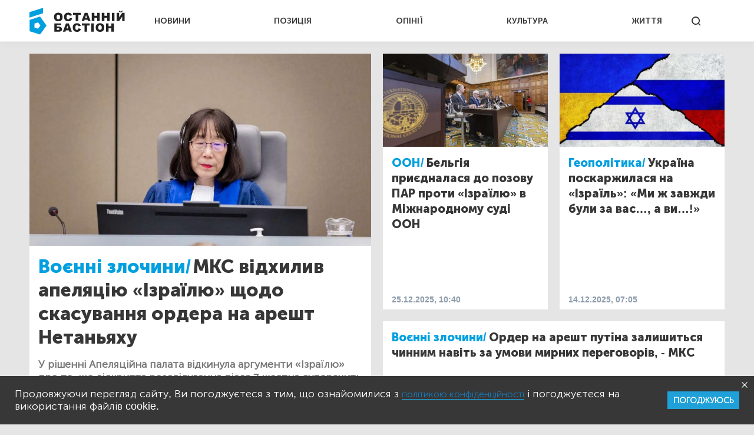

--- FILE ---
content_type: text/html; charset=UTF-8
request_url: https://bastion.tv/mizhnarodnij-sud-u-gaazi_t1366
body_size: 10519
content:
<!doctype html>
<html class="no-js" lang="uk">
<head>
            <meta charset="utf-8"/>
        <meta http-equiv="x-ua-compatible" content="ie=edge">
        <meta name="viewport" content="width=device-width, initial-scale=1.0">
    
        <link rel="canonical" href="https://bastion.tv/mizhnarodnij-sud-u-gaazi_t1366"/>

        
    <title>Останні новини по темі:  Міжнародний суд у Гаазі Останній Бастіон</title>

    <meta name="title"
          content="Останні новини по темі:  Міжнародний суд у Гаазі Останній Бастіон"/>
    <meta name="description"
          content="Свіжі новини по темі: Міжнародний суд у Гаазі на порталі Останній Бастіон - Остання інформація по подіях"/>

    <meta property="og:title"
          content="Останні новини по темі:  Міжнародний суд у Гаазі"/>
    <meta property="og:description"
          content="Свіжі новини по темі: Міжнародний суд у Гаазі на порталі Останній Бастіон - Остання інформація по подіях"/>


<meta property="og:image"
      content="https://bastion.tv/assets/frontend/img/header/header-logo.svg"/>
<meta property="og:type" content="website"/>
<meta property="og:url"
      content="https://bastion.tv/mizhnarodnij-sud-u-gaazi_t1366"/>


    <script type="9d011645caaea6648de53a91-text/javascript">
        window.dataLayer = window.dataLayer || [];

        function gtag() {
            dataLayer.push(arguments);
        }

        gtag('js', new Date());

        gtag('config', 'UA-62657197-1');
    </script>
    <!-- Matomo -->
    <script type="9d011645caaea6648de53a91-text/javascript">
        var _paq = window._paq || [];
        /* tracker methods like "setCustomDimension" should be called before "trackPageView" */
                _paq.push(['trackPageView']);
        _paq.push(['enableLinkTracking']);
        (function () {
            var u = "https://piwik.luxnet.ua/";
            _paq.push(['setTrackerUrl', u + 'matomo.php']);
            _paq.push(['setSiteId', '52']);
            var d = document, g = d.createElement('script'), s = d.getElementsByTagName('script')[0];
            g.type = 'text/javascript';
            g.async = true;
            g.defer = true;
            g.src = u + 'matomo.js';
            s.parentNode.insertBefore(g, s);
        })();
    </script>
    <!-- End Matomo Code -->

    <!-- FAVICONS BLOCK -->
    <link rel="apple-touch-icon" sizes="180x180" href="/assets/frontend/img/favicon/apple-touch-icon.png">
    <link rel="icon" type="image/png" sizes="32x32" href="/assets/frontend/img/favicon/favicon-32x32.png">
    <link rel="icon" type="image/png" sizes="16x16" href="/assets/frontend/img/favicon/favicon-16x16.png">
    <link rel="manifest" href="/assets/frontend/img/favicon/site.webmanifest">
    <meta name="msapplication-TileColor" content="#da532c">
    <meta name="theme-color" content="#ffffff">

            <link rel="stylesheet" href="/assets/frontend/css/styles.min.css?v=86">
    
    <script type="9d011645caaea6648de53a91-text/javascript">
        var lazyLoadScripts = function (func, time) {
            window.addEventListener('load', function () {
                setTimeout(func, time);
            });
        }
    </script>
    <!-- Global site tag (gtag.js) - Google Analytics -->
    <script async src="https://www.googletagmanager.com/gtag/js?id=UA-62657197-1" type="9d011645caaea6648de53a91-text/javascript"></script>
    <script type="9d011645caaea6648de53a91-text/javascript">
        lazyLoadScripts(function () {
            var parentEl = document.getElementsByTagName('head');
            var sansSerif = document.createElement('link');
            sansSerif.href = "https://fonts.googleapis.com/css?family=Noto+Sans:400,700"
            sansSerif.rel = "stylesheet"
            parentEl[0].appendChild(sansSerif);
        }, 2500);

        const addAdsByGoogle = () => {
            var parentEl = document.getElementsByTagName('head');
            var googleScript = document.createElement('script');
            googleScript.setAttribute('src', 'https://pagead2.googlesyndication.com/pagead/js/adsbygoogle.js');
            googleScript.setAttribute('data-ad-client', 'ca-pub-8498043443734693');
            parentEl[0].appendChild(googleScript);
        };
        const listener = () => {
            if(window.scrollY > 200) {
                addAdsByGoogle();
                window.removeEventListener('scroll', listener);
            }
        }
        window.addEventListener('scroll', listener);
    </script>

    <!-- Instant article -->
    <meta property="fb:pages" content="576215169158520" />

    <script src="/assets/frontend/js/topScript.js?v=86" async="" type="9d011645caaea6648de53a91-text/javascript"></script>
</head>
<body class="index default">

    <header>
        <div class="grid-container">
        <div class="grid-x grid-padding-x">
            <div class="large-12 cell elements-wrapper">
                <div class="hamburger-wrapper hide-for-large">
                    <button class="hamburger"></button>
                </div>
                <a href="/" class="header-logo"><img src="/assets/frontend/img/header/header-logo.svg" alt=""></a>
                <nav class="header-menu show-for-large">
    <ul class="">
                                <li class="menu-item light-blue "><a href="/novini_t299">НОВИНИ</a></li>
                                <li class="menu-item red "><a href="/poziciya_t1319">ПОЗИЦІЯ</a></li>
                                <li class="menu-item dark-blue "><a href="/opiniyi_t301">ОПІНІЇ</a></li>
                                <li class="menu-item dark-orange "><a href="/kultura_t41">КУЛЬТУРА</a></li>
                                <li class="menu-item green "><a href="/jittya_t346">ЖИТТЯ</a></li>
            </ul>
</nav>


                <div class="search show-for-large">
                    <button></button>
                </div>
            </div>
        </div>
    </div>
</header>

<!--MOBILE MENU-->

<section id="mobileMenu">
    <div class="grid-container">
        <div class="grid-x grid-padding-x">
            <div class="small-12">
                <div class="menu-header">
                    <button class="close"></button>
                    <a href="/" class="header-logo">
                        <img src="/assets/frontend/img/header/header-logo.svg" style="width: 100px; height: 60px" alt="">
                    </a>
                </div>

                <div class="scroll-wrapper">
                    <div class="inner">
                        <div class="mobile-search" id="mobileSearch">
                            <form action="/search" class="header-search-form-mobile">
                                <input type="text" placeholder="Почніть вводити...">
                            </form>
                            <div class="search">
                                <button class=""></button>
                            </div>
                        </div>

                        <div class="search-results-mobile"></div>

                        <ul class="mobile-menu-accordion accordion-menu" data-accordion-menu>
                                                            <li class="mobile-menu-item light-blue">
                                    <a href="/novini_t299"
                                       class="parent-link">НОВИНИ</a>
                                </li>
                                                            <li class="mobile-menu-item red">
                                    <a href="/poziciya_t1319"
                                       class="parent-link">ПОЗИЦІЯ</a>
                                </li>
                                                            <li class="mobile-menu-item dark-blue">
                                    <a href="/opiniyi_t301"
                                       class="parent-link">ОПІНІЇ</a>
                                </li>
                                                            <li class="mobile-menu-item dark-orange">
                                    <a href="/kultura_t41"
                                       class="parent-link">КУЛЬТУРА</a>
                                </li>
                                                            <li class="mobile-menu-item green">
                                    <a href="/jittya_t346"
                                       class="parent-link">ЖИТТЯ</a>
                                </li>
                                                    </ul>
                        <div class="menu-footer">
                            <div class="menu-social">
                                <span class="text-center">Підписуйтесь на наc:</span>
                                <ul class="footer-social">
                                                        <li class="facebook fb"><a href="https://www.facebook.com/www.bastion.tv" target="_blank"></a></li>
                                                        <li class="telegram "><a href="https://t.me/bastion_tv" target="_blank"></a></li>
                                    <li class="youtube "><a href="https://www.youtube.com/channel/UCpWqjxsNL58DuAySPlPxL1w" target="_blank"></a></li>
                                    <li class="twitter "><a href="https://twitter.com/bastion_ua" target="_blank"></a></li>
    </ul>

                            </div>
                            <div class="text-center copyright">(с) 2026 <span>Останній Бастіон</span>
                            </div>
                        </div>
                    </div>
                </div>
            </div>
        </div>
    </div>
</section>
<script type="9d011645caaea6648de53a91-text/javascript">
    const logoImg = document.querySelector('.header-logo img');
    logoImg.width = (innerWidth > 1024) ? 162 : 100;
    logoImg.height = (innerWidth > 1024) ? 72 : 28;
</script>

<div class="outer-wrapper">
                
    

    <main>
        <section class="top-news ">
            <div class="grid-container">
                <div class="grid-x grid-padding-x" id="news-list">
                                                <div class="large-6 cell">
        <div class="grid-container grid-padding-x">
            <div class="grid-x ">
                                                <div class="large-12 cell mb20">
                    <div class="news-card big-type ">
                        <a href="/viina_t204"
                           class="rubric light-blue" style="display:none">
                            ВІЙНА</a>
                        <div class="image-block"
                             style="background-image: url(/uploads/media_file/2025/12/694d899e858f7035798728.png?w=1003&amp;h=564&amp;il&amp;q=60&amp;output=jpg&amp;fit=cover&amp;a=top)">
                                                    </div>
                        <div class="text-block light-blue">
                            <div class="title">
                                                                    <a href="/voyenni-zlochini_t1433"
                                       class="pre-title">Воєнні злочини/</a>
                                                                <a href="/mks-vidhiliv-apelyaciyu-izrayilyu-shodo-skasuvannya-ordera-na-aresht-netanyahu_n76994">
                                    МКС відхилив апеляцію «Ізраїлю» щодо скасування ордера на арешт Нетаньяху</a>
                            </div>
                            <div class="description">
                                У рішенні Апеляційна палата відкинула аргументи «Ізраїлю» про те, що відкриття розслідування після 7 жовтня суперечить Римському статуту.
                            </div>
                            <div class="publication-time">
                                25.12.2025, 20:47
                            </div>
                        </div>
                    </div>
                </div>
            </div>
        </div>
    </div>

<div class="large-6 cell">
    <div class="grid-container grid-padding-x">
        <div class="grid-x grid-padding-x">
                                                            <div class="medium-6 large-6 cell mb20">
                    <div class="news-card no-description-type authors-type ">
                        <a href="/viina_t204"
                           class="rubric light-blue" style="display:none">
                            ВІЙНА</a>
                        <div class="image-block"
                             style="background-image: url(/uploads/media_file/2025/12/694cfa5770843405799665.png?w=747&amp;h=420&amp;il&amp;q=60&amp;output=jpg&amp;fit=cover&amp;a=top)">
                                                    </div>
                        <div class="text-block light-blue">
                            <div class="title">
                                                                    <a href="/oon_t467"
                                       class="pre-title">ООН/</a>
                                                                <a href="/belgiya-priyednalasya-do-pozovu-par-proti-izrayilyu-v-mizhnarodnomu-sudi-oon_n76977">
                                    Бельгія приєдналася до позову ПАР проти «Ізраїлю» в Міжнародному суді ООН</a>
                            </div>
                            <div class="publication-time">
                                25.12.2025, 10:40
                            </div>
                        </div>
                    </div>
                </div>
            
                                                            <div class="medium-6 large-6 cell mb20">
                    <div class="news-card no-description-type ">
                        <a href="/politika_t337"
                           class="rubric light-blue" style="display:none">
                            ПОЛІТИКА</a>
                        <div class="image-block"
                             style="background-image: url(/uploads/media_file/2025/12/693dff0bcfe2d718497650.png?w=747&amp;h=420&amp;il&amp;q=60&amp;output=jpg&amp;fit=cover&amp;a=top)">
                                                    </div>
                        <div class="text-block light-blue">
                            <div class="title">
                                                                    <a href="/geopolitika_t153"
                                       class="pre-title">Геополітика/</a>
                                                                <a href="/ukrayina-poskarzhilasya-na-izrayil-mi-zh-zavzhdi-buli-za-vas...-a-vi..._n76695">
                                    Україна поскаржилася на «Ізраїль»: «Ми ж завжди були за вас…, а ви…!»</a>
                            </div>
                            <div class="publication-time">
                                14.12.2025, 07:05
                            </div>
                        </div>
                    </div>
                </div>
            
                                            <div class="large-12 cell mb20">
                    <div class="news-card no-image-type">
                        <div class="text-block light-blue">
                            <a href="/politika_t337"
                               class="rubric light-blue" style="display:none">
                                ПОЛІТИКА</a>
                            <div class="title">
                                                                    <a href="/voyenni-zlochini_t1433"
                                       class="pre-title">Воєнні злочини/</a>
                                                                <a href="/order-na-aresht-putina-zalishitsya-chinnim-navit-za-umovi-mirnih-peregovoriv-mks_n76514">
                                    Ордер на арешт путіна залишиться чинним навіть за умови мирних переговорів, - МКС</a>
                            </div>
                            <div class="publication-time">
                                06.12.2025, 08:05
                            </div>
                        </div>
                    </div>
                </div>
                    </div>
    </div>
</div>

<div class="small-12 cell show-for-small-only">
    <div class="subscribe-mobile">
        <div class="title">Підписуйтесь на
            <br>нас у соц-мережах:
        </div>
        <ul class="subscribe-social">
                                                        <li class="facebook fb"><a href="https://www.facebook.com/www.bastion.tv" target="_blank"></a></li>
                                                        <li class="telegram "><a href="https://t.me/bastion_tv" target="_blank"></a></li>
                                    <li class="youtube "><a href="https://www.youtube.com/channel/UCpWqjxsNL58DuAySPlPxL1w" target="_blank"></a></li>
                                    <li class="twitter "><a href="https://twitter.com/bastion_ua" target="_blank"></a></li>
    </ul>

    </div>
</div>
                                                                    
                                <div class="medium-6 large-4 cell mb20 ">
        <div class="news-card big-title-type ">
            <a href="/viina_t204"
               class="rubric light-blue" style="display:none">
                ВІЙНА</a>
                 
<div class="lazyload image-block"
     data-sizes="auto"
     data-bgset="/uploads/media_file/2025/10/68f962d6be97b593877532.png?w=958&amp;h=539&amp;il&amp;q=60&amp;output=jpg&amp;fit=cover&amp;a=top&amp;v=86"
     style="">
            <button></button>
    </div>            <div class="text-block light-blue">
                <div class="title">
                                            <a href="/voyenni-zlochini_t1433"
                           class="pre-title">Воєнні злочини/</a>
                                        <a href="/zaraz-najkrashij-chas-dlya-togo-shob-porushiti-spravu-proti-kim-chen-ina-v-mks_n75314">
                        Зараз — найкращий час для того, щоб порушити справу проти Кім Чен Ина в МКС</a>
                </div>

                <div class="description">
                    Колишній президент МКС закликав порушити справу проти Кім Чен Ина за співучасть у війні росії проти України.
                </div>
                <div class="publication-time">23.10.2025, 08:01</div>
            </div>
        </div>
    </div>
            <div class="medium-6 large-4 cell mb20 ">
        <div class="news-card big-title-type ">
            <a href="/viina_t204"
               class="rubric light-blue" style="display:none">
                ВІЙНА</a>
                 
<div class="lazyload image-block"
     data-sizes="auto"
     data-bgset="/uploads/media_file/2025/10/68f34fad1fcf4815276231.png?w=958&amp;h=539&amp;il&amp;q=60&amp;output=jpg&amp;fit=cover&amp;a=top&amp;v=86"
     style="">
            <button></button>
    </div>            <div class="text-block light-blue">
                <div class="title">
                                            <a href="/analitika_t2010"
                           class="pre-title">Аналітика/</a>
                                        <a href="/vizit-putina-do-ugorshini-viklikaye-zanepokoyennya-sered-soyuznikiv-ukrayini-reuters_n75173">
                        Візит путіна до Угорщини викликає занепокоєння серед союзників України — Reuters</a>
                </div>

                <div class="description">
                    Будапешт приймає воєнного злочинця: як Орбан грає на користь москви.
                </div>
                <div class="publication-time">18.10.2025, 12:10</div>
            </div>
        </div>
    </div>
            <div class="medium-6 large-4 cell mb20 ">
        <div class="news-card big-title-type ">
            <a href="/politika_t337"
               class="rubric light-blue" style="display:none">
                ПОЛІТИКА</a>
                 
<div class="lazyload image-block"
     data-sizes="auto"
     data-bgset="/uploads/media_file/2025/10/68f342b521939921031199.jpg?w=958&amp;h=539&amp;il&amp;q=60&amp;output=jpg&amp;fit=cover&amp;a=top&amp;v=86"
     style="">
            <button></button>
    </div>            <div class="text-block light-blue">
                <div class="title">
                                            <a href="/realpolitik_t3183"
                           class="pre-title">Realpolitik/</a>
                                        <a href="/budapesht-pritulok-dlya-putina-yak-orban-kidaye-viklik-mks_n75169">
                        Будапешт — притулок для путіна: як Орбан кидає виклик МКС</a>
                </div>

                <div class="description">
                    Юристи МКС: ордер на арешт путіна зобов’язує Угорщину діяти, попри вихід із Суду.
                </div>
                <div class="publication-time">18.10.2025, 10:27</div>
            </div>
        </div>
    </div>

            <div class="medium-6 large-6 cell mb20 ">
        <div class="news-card big-type ">
            <a href="/viina_t204"
               class="rubric light-blue" style="display:none">
                ВІЙНА</a>
             
<div class="lazyload image-block"
     data-sizes="auto"
     data-bgset="/uploads/media_file/2025/10/68f2ad26f15b0486315450.png?w=1003&amp;h=564&amp;il&amp;q=60&amp;output=jpg&amp;fit=cover&amp;a=top&amp;v=86"
     style="">
            <button></button>
    </div>            <div class="text-block light-blue">
                <div class="title">
                                            <a href="/geopolitika_t153"
                           class="pre-title">Геополітика/</a>
                                        <a href="/dlya-trampa-komfortno-dlya-putina-bezpechno-diplomat-shamshur-pro-zustrich-u-budapeshti_n75167">
                        Для Трампа - комфортно, для путіна - безпечно: дипломат Шамшур про зустріч у Будапешті</a>
                </div>
                <div class="description">
                    Угорщина нещодавно вийшла з Римського договору щодо створення міжнародного кримінального суду.
                </div>
                <div class="publication-time">18.10.2025, 08:05</div>
            </div>
        </div>
    </div>
            <div class="medium-6 large-6 cell mb20 ">
        <div class="news-card big-type ">
            <a href="/politika_t337"
               class="rubric light-blue" style="display:none">
                ПОЛІТИКА</a>
             
<div class="lazyload image-block"
     data-sizes="auto"
     data-bgset="/uploads/media_file/2025/10/68f2456a6b19d997312648.png?w=1003&amp;h=564&amp;il&amp;q=60&amp;output=jpg&amp;fit=cover&amp;a=top&amp;v=86"
     style="">
            <button></button>
    </div>            <div class="text-block light-blue">
                <div class="title">
                                            <a href="/voyenni-zlochini_t1433"
                           class="pre-title">Воєнні злочини/</a>
                                        <a href="/yes-mozhe-pustiti-putina-na-svoyu-teritoriyu_n75157">
                        ЄС може пустити путіна на свою територію</a>
                </div>
                <div class="description">
                    Кажуть: йому не заборонений в'їзд.
                </div>
                <div class="publication-time">17.10.2025, 16:28</div>
            </div>
        </div>
    </div>

                                <div class="medium-6 large-4 cell mb20 ">
        <div class="news-card big-title-type ">
            <a href="/opiniyi_t301"
               class="rubric dark-blue" style="display:none">
                ОПІНІЇ</a>
                 
<div class="lazyload image-block"
     data-sizes="auto"
     data-bgset="/uploads/media_file/2025/10/68f1717388399529522223.png?w=958&amp;h=539&amp;il&amp;q=60&amp;output=jpg&amp;fit=cover&amp;a=top&amp;v=86"
     style="">
            <button></button>
    </div>            <div class="text-block dark-blue">
                <div class="title">
                                            <a href="/geopolitika_t153"
                           class="pre-title">Геополітика/</a>
                                        <a href="/izrayil-pislya-vijni-strategichna-porazka-pid-viglyadom-peremogi_n75138">
                        «Ізраїль» після війни: стратегічна поразка під виглядом перемоги</a>
                </div>

                <div class="description">
                    Між Газою і Вашингтоном: чому «Ізраїль» втрачає союзників і репутацію.
                </div>
                <div class="publication-time">17.10.2025, 08:27</div>
            </div>
        </div>
    </div>
            <div class="medium-6 large-4 cell mb20 ">
        <div class="news-card big-title-type ">
            <a href="/politika_t337"
               class="rubric light-blue" style="display:none">
                ПОЛІТИКА</a>
                 
<div class="lazyload image-block"
     data-sizes="auto"
     data-bgset="/uploads/media_file/2025/10/68eb58e64259c107567430.jpg?w=958&amp;h=539&amp;il&amp;q=60&amp;output=jpg&amp;fit=cover&amp;a=top&amp;v=86"
     style="">
            <button></button>
    </div>            <div class="text-block light-blue">
                <div class="title">
                                            <a href="/voyenni-zlochini_t1433"
                           class="pre-title">Воєнні злочини/</a>
                                        <a href="/dushanbe-stav-na-bik-putina-yes-zvinuvachuye-tadzhikistan-u-zrivi-ordera-mks_n74992">
                        Душанбе став на бік путіна: ЄС звинувачує Таджикистан у зриві ордера МКС</a>
                </div>

                <div class="description">
                    Таджикистан порушив Римський статут: ЄС реагує на ігнорування ордера МКС.
                </div>
                <div class="publication-time">12.10.2025, 11:05</div>
            </div>
        </div>
    </div>
            <div class="medium-6 large-4 cell mb20 ">
        <div class="news-card big-title-type ">
            <a href="/opiniyi_t301"
               class="rubric dark-blue" style="display:none">
                ОПІНІЇ</a>
                 
<div class="lazyload image-block"
     data-sizes="auto"
     data-bgset="/uploads/media_file/2025/10/68ea68e8869f4859490162.jpg?w=958&amp;h=539&amp;il&amp;q=60&amp;output=jpg&amp;fit=cover&amp;a=top&amp;v=86"
     style="">
            <button></button>
    </div>            <div class="text-block dark-blue">
                <div class="title">
                                            <a href="/voyenni-zlochini_t1433"
                           class="pre-title">Воєнні злочини/</a>
                                        <a href="/paraleli-mizh-nacistami-ta-izrayilem-ye-dorechnimi-j-povchalnimi_n74976">
                        Паралелі між нацистами та «Ізраїлем» є доречними й повчальними</a>
                </div>

                <div class="description">
                    Хоча історії, звісно, різні, проведення обґрунтованих паралелей між нацистською Німеччиною та фашистським «Ізраїлем» — цілком законне.
                </div>
                <div class="publication-time">11.10.2025, 17:24</div>
            </div>
        </div>
    </div>

            <div class="medium-6 large-6 cell mb20 ">
        <div class="news-card big-type ">
            <a href="/viina_t204"
               class="rubric light-blue" style="display:none">
                ВІЙНА</a>
             
<div class="lazyload image-block"
     data-sizes="auto"
     data-bgset="/uploads/media_file/2025/10/68e82f30d90c1426231815.jpg?w=1003&amp;h=564&amp;il&amp;q=60&amp;output=jpg&amp;fit=cover&amp;a=top&amp;v=86"
     style="">
            <button></button>
    </div>            <div class="text-block light-blue">
                <div class="title">
                                            <a href="/voyenni-zlochini_t1433"
                           class="pre-title">Воєнні злочини/</a>
                                        <a href="/zasudzheni-mks-zmozhut-vidbuvati-pokarannya-u-polshi_n74932">
                        Засуджені МКС зможуть відбувати покарання у Польщі</a>
                </div>
                <div class="description">
                    Сейм схвалив ратифікацію угоди з інституцією.
                </div>
                <div class="publication-time">10.10.2025, 08:49</div>
            </div>
        </div>
    </div>
            <div class="medium-6 large-6 cell mb20 ">
        <div class="news-card big-type ">
            <a href="/politika_t337"
               class="rubric light-blue" style="display:none">
                ПОЛІТИКА</a>
             
<div class="lazyload image-block"
     data-sizes="auto"
     data-bgset="/uploads/media_file/2025/08/68a616f7931c6764041471.png?w=1003&amp;h=564&amp;il&amp;q=60&amp;output=jpg&amp;fit=cover&amp;a=top&amp;v=86"
     style="">
            <button></button>
    </div>            <div class="text-block light-blue">
                <div class="title">
                                            <a href="/voyenni-zlochini_t1433"
                           class="pre-title">Воєнні злочини/</a>
                                        <a href="/sionisti-vveli-sankciyi-proti-suddiv-mks_n73533">
                        Сіоністи ввели санкції проти суддів МКС</a>
                </div>
                <div class="description">
                    США ввели санкції проти чотирьох суддів МКС.
                </div>
                <div class="publication-time">21.08.2025, 08:03</div>
            </div>
        </div>
    </div>

                </div>
            </div>
        </section>
                    <div class="grid-container">
                <div class="grid-x">
                    <div class="small-12 cell text-center last-news-list ">
                        <button class="show-more" onclick="if (!window.__cfRLUnblockHandlers) return false; getNews()" data-cf-modified-9d011645caaea6648de53a91-="">Показати більше</button>
                    </div>
                </div>
            </div>
            </main>

</div>
<section id="searchWrapper">
    <div class="scroll-wrapper">
        <div class="inner" id="searchResults">
            <div class="grid-container">
                <div class="grid-x">
                    <div class="small-12 cell position-relative">
                        <form action="/search" class="header-search-form">
                            <input type="text" placeholder="Почніть вводити...">
                        </form>
                        <div class="search-results"></div>
                    </div>
                </div>
            </div>
        </div>
    </div>
</section>
<div class="grid-container subscribe-new-container">
    <div class="grid-x">

        <div class="medium-8 medium-offset-4 large-4 large-offset-8 cell subscribe-block hide" id="new-block">
            <div class="close">
                <img src="/assets/frontend/img/close.svg" alt="">
            </div>
            <div class="subtitle">Підписуйтесь на розсилку новин, щоб не пропускати найважливіше</div>
            <form>
                <input id="email" type="email" placeholder="Введіть Ваш e-mail">
                <input type="text" id="subfix"
                       name="b_6600990faf741c3b80d3e7a67_b4c324c815as43456df"
                       tabindex="-1" value="" style="position: absolute; left: -5000px;" aria-hidden="true">
                <button id="new-subscribe" type="button" onclick="if (!window.__cfRLUnblockHandlers) return false; subscribeFunc(this)" data-cf-modified-9d011645caaea6648de53a91-="">Підписатись</button>
            </form>
            <div class="subscribed">
                <div class="title">
                    Ви успішно
                підписались на розсилку новин
                </div>
            </div>
        </div>
    </div>
</div><footer>
        <div class="grid-container">
        <div class="grid-x grid-margin-x">
            <div class="small-12 cell top-section ">
                <ul class="footer-accordion accordion-menu">
                                            <li class="footer-menu-item main-item-0 light-blue">
                                                            <span class="parent-link item_0 down-arrow">НОВИНИ</span>
                            
                                                            <ul class="child-links-menu child_item nested">
                                                                            <li><a href="/novini_t299">Усі новини</a></li>
                                                                            <li><a href="/politika_t337">Політика</a></li>
                                                                            <li><a href="/ekonomika_t101">Економіка</a></li>
                                                                            <li><a href="/kriminal_t10">Кримінал</a></li>
                                                                            <li><a href="/viina_t204">Війна</a></li>
                                                                            <li><a href="/sport_t77">Спорт</a></li>
                                                                            <li><a href="/poltava_t23">Полтава</a></li>
                                                                            <li><a href="/svit_t305">Світ</a></li>
                                                                    </ul>
                                                    </li>
                                            <li class="footer-menu-item main-item-1 red">
                                                            <a href="/poziciya_t1319"
                                   class="parent-link">ПОЗИЦІЯ</a>
                            
                                                    </li>
                                            <li class="footer-menu-item main-item-2 dark-blue">
                                                            <span class="parent-link item_2 down-arrow">ОПІНІЇ</span>
                            
                                                            <ul class="child-links-menu child_item nested">
                                                                            <li><a href="/golovred-dmitro-savchenko_t1498">Головред</a></li>
                                                                            <li><a href="/gennadii-sikalov_t328">Геннадій Сікалов</a></li>
                                                                            <li><a href="/vadim-demidenko_t327">Вадим Демиденко</a></li>
                                                                            <li><a href="/volodimir-boiko_t340">Володимир Бойко</a></li>
                                                                            <li><a href="/igor-lyadskij_t2871">Ігор Лядський</a></li>
                                                                            <li><a href="/rostislav-martinyuk_t823">Ростислав Мартинюк</a></li>
                                                                    </ul>
                                                    </li>
                                            <li class="footer-menu-item main-item-3 dark-orange">
                                                            <span class="parent-link item_3 down-arrow">КУЛЬТУРА</span>
                            
                                                            <ul class="child-links-menu child_item nested">
                                                                            <li><a href="/kultura_t41">Усі статті</a></li>
                                                                            <li><a href="/istoriya_t6">Історія</a></li>
                                                                            <li><a href="/knigi_t310">Книги</a></li>
                                                                            <li><a href="/mistectvo_t239">Мистецтво</a></li>
                                                                            <li><a href="/nekrolog_t244">Некролог</a></li>
                                                                    </ul>
                                                    </li>
                                            <li class="footer-menu-item main-item-4 green">
                                                            <a href="/jittya_t346"
                                   class="parent-link">ЖИТТЯ</a>
                            
                                                    </li>
                                    </ul>
            </div>
            <div class="small-12 cell center-section">
                <a href="" class="footer-logo"><img src="/assets/frontend/img/header/header-logo.svg" alt=""></a>
                <ul class="footer-social">
                                                        <li class="facebook fb"><a href="https://www.facebook.com/www.bastion.tv" target="_blank"></a></li>
                                                        <li class="telegram "><a href="https://t.me/bastion_tv" target="_blank"></a></li>
                                    <li class="youtube "><a href="https://www.youtube.com/channel/UCpWqjxsNL58DuAySPlPxL1w" target="_blank"></a></li>
                                    <li class="twitter "><a href="https://twitter.com/bastion_ua" target="_blank"></a></li>
    </ul>

            </div>
            <div class="small-12 cell bottom-section">
                <nav>
                    <ul>
                                                <li><a href="/about-us">Про нас</a></li>
                                                <li><a href="/policy">Політика конфіденційності</a></li>
                                                <li><a href="/rules">Правила користування</a></li>
                                                <li><a href="/advertising">Реклама</a></li>
                                            </ul>
                </nav>
                <div class="text-center show-for-small-only copyright">(с) 2026
                    <span>Останній Бастіон</span></div>
            </div>
        </div>
    </div>
</footer>
<script type="9d011645caaea6648de53a91-text/javascript">
    const addAccordionScript = () => {
        document.querySelector('.item_0').addEventListener('click', function (){
            this.classList.toggle('top-arrow');
            document.querySelector('.main-item-0').classList.toggle('news-child');
        });

        document.querySelector('.item_2').addEventListener('click', function (){
            this.classList.toggle('top-arrow');
            document.querySelector('.main-item-2').classList.toggle('opinii-child');
        });

        document.querySelector('.item_3').addEventListener('click', function (){
            this.classList.toggle('top-arrow');
            document.querySelector('.main-item-3').classList.toggle('culture-child');
        });
    };
    const footerListener = () => {
        if(window.scrollY > 200) {
            addAccordionScript();
            window.removeEventListener('scroll', footerListener);
        }
    }
    window.addEventListener('scroll', footerListener);
</script>
<script type="9d011645caaea6648de53a91-text/javascript">
    const footerLogo = document.querySelector('.footer-logo img');
    footerLogo.width = (innerWidth > 700) ? 162 : 105;
    footerLogo.height = (innerWidth > 700) ? 46 : 30;
</script>

    <div class="cookie-wrap hide">
        <div class="grid-container fluid">
            <div class="grid-x">
                <div>
                    <p>Продовжуючи перегляд сайту, Ви погоджуєтеся з тим, що ознайомилися з
                        <a href="/policy">політикою конфіденційності</a> і погоджуєтеся на використання файлів cookie.
                    </p>
                    <button class="btn-cookie"
                            id="accept-cookie-btn">Погоджуюсь</button>
                </div>
                <div class="close-popup">
                    <img src="/assets/frontend/img/close-cookie-popup.svg"
                         style="width: 11px;height: 10px" alt="">
                </div>
            </div>
        </div>
    </div>

        <script data-cfasync="false" src="/assets/frontend/js/tagDescription.js?v=86"></script>
    <script data-cfasync="false" src="/assets/frontend/js/app.js?v=86"></script>
    <script type="9d011645caaea6648de53a91-text/javascript">
        if (screen.width < 1024){
            const addSlickScript = () => {
                var parentEl = document.getElementsByTagName('body');
                var foundationScript = document.createElement('script');
                foundationScript.src = "/assets/frontend/js/slick.js?v=86";
                parentEl[0].appendChild(foundationScript);
            };

            const slickListener = () => {
                if(window.scrollY > 150) {
                    addSlickScript();
                    window.removeEventListener('scroll', slickListener);
                }
            }
            window.addEventListener('scroll', slickListener);
        }
    </script>
    <script type="9d011645caaea6648de53a91-text/javascript">
        const addSimpleParallaxScript = () => {
            var parentEl = document.getElementsByTagName('head');
            var foundationScript = document.createElement('script');
            foundationScript.src = "/assets/frontend/js/simpleParallax.js?v=86";
            parentEl[0].appendChild(foundationScript);
        };

        if(screen.width > 640) {
            addSimpleParallaxScript();
        } else if(screen.width < 640) {
            const paralaxListener = () => {
                if(window.scrollY > 200) {
                    addSimpleParallaxScript();
                    window.removeEventListener('scroll', paralaxListener);
                }
            }
            window.addEventListener('scroll', paralaxListener);
        }
    </script>
    <script type="9d011645caaea6648de53a91-text/javascript">
        const searchRequestScript = () => {
            (function () {
                $(document).ready(function () {
    var text = 'text';
    var url = 'href';

    $('.viberLink').each(function () {
        text = $(this).data('text');
        url = $(this).data('href');
        $(this).attr('href', "viber://forward?text=" + encodeURIComponent(url + " " + text));
    })
    var templateID = '8ed88fab89830f';
    var telegramUrl = '';
    if(templateID != '' ){
        telegramUrl = 'https://t.me/iv?url=' + url + '&rhash=' + '8ed88fab89830f';
    } else {
        telegramUrl = url + '&text=' + text;
    }
    $('.telegramLink').each(function () {
        $(this).attr('href', "https://t.me/share/url?url=" + encodeURIComponent(telegramUrl));
    })

    $('.phoneWALink').each(function () {
        $(this).attr('href', "whatsapp://send?text=" + encodeURIComponent(text + " " + url));
    })

})
                function subscribeFunc(e) {
    var email = $(e).siblings('input#email').val();
    var subfix = $(e).siblings('input#subfix').val()
    if (subfix === '') {
        $.ajax({
            method: "POST",
            url: '\/subscribe\u002Dform',
            data: {email: email}
        }).done(function (data) {
            if (data.success === true) {
                //set cookies
                document.cookie = "cookie_subscribed_bastion=" + 1 + "; expires=Fri, 31 Dec 9999 23:59:59 GMT; path=/;";
                $('.is_subscribe').each(function () {
                    if (!$(this).hasClass('hide')) {
                        $(this).addClass('hide');
                    }
                });
                $('.subscribe-block').removeClass('subscribe').addClass('subscribed');
                var cookiesWrap = $('div.cookie-wrap');
                var newBlock = $('#new-block');
                if (!cookiesWrap.hasClass('hide')) {
                    var height = +cookiesWrap.height() + 1;
                    newBlock.css({
                        bottom: height + 'px'
                    })
                }
                newBlock.removeClass('hide').addClass('is-subscribed');
            }
        });
    }
}
                new search.search({
                    searchInput: $('.header-search-form input'),
                    searchUrl: '/search',
                    resultWrapper: $('#searchResults .search-results')
                });

                new search.search({
                    searchInput: $('.header-search-form-mobile input'),
                    searchUrl: '/search',
                    resultWrapper: $('.search-results-mobile')
                });

                $('form.header-search-form, form.header-search-form-mobile').on('submit', function () {
                    return false;
                });
            })();
        };

        const addSearchScript = () => {
            var parentEl = document.getElementsByTagName('body');
            var searchScript = document.createElement('script');
            searchScript.src = "/assets/frontend/js/search.js?v=86";
            searchScript.setAttribute('data-cfasync', 'false');
            parentEl[0].appendChild(searchScript);
        }

        if(screen.width > 640) {
            addSearchScript();
            lazyLoadScripts(function (){
                searchRequestScript();
            }, 500);
        } else if(screen.width < 640) {
            const menuIcon = document.querySelector('.hamburger-wrapper');
            menuIcon.addEventListener('click', event => (async function(){
                addSearchScript();
                await lazyLoadScripts(function (){
                    searchRequestScript();
                }, 500);
            })());
        }
    </script>

    <script type="9d011645caaea6648de53a91-text/javascript">function getNews() {
    var url = '\/more\u002Dnews';
    var listItems = jQuery('#news-list .news-card');
    var offset = listItems.length;
    var lastNewsBlock = $('.last-news-list').last().closest('.cell');
    $.ajax({
        method: "POST",
        url: url,
        data: {
            offset: offset,
            tagId: 1366,
            isOpinii: '',
            customTag: '1'
        }
    }).done(function (data) {
        var top = pageYOffset;
        $('#news-list').append(data.html);
        $([document.documentElement, document.body]).animate({
            scrollTop: $(lastNewsBlock).offset().top = top
        }, 0);

        if (data.count < 15) {
            $('button.show-more').hide();
        }
    });
}</script>
    <!--feedback widget -->
    <!-- EMBED CODE START -->
<div id="feedback-widget-ctrl-enter-16"></div>
<script type="9d011645caaea6648de53a91-text/javascript">
    let addFeedbackScript = () => {
        let parentEl = document.getElementsByTagName('body');
        let script = document.createElement('script');
        script.src = "https://feedback.luxnet.ua/js/feedback_init.js?v=86";
        parentEl[0].appendChild(script);
    }

    let addCanvasScript = () => {
        let parentEl = document.getElementsByTagName('body');
        let script = document.createElement('script');
        script.src = "https://feedback.luxnet.ua/js/html2canvas.js?v=86";
        parentEl[0].appendChild(script);
    }

    let addSwfobjectScript = () => {
        let parentEl = document.getElementsByTagName('body');
        let script = document.createElement('script');
        script.src = "https://feedback.luxnet.ua/js/swfobject.js?v=86";
        parentEl[0].appendChild(script);
    }

    window.addEventListener('scroll', async function feedbackScripts(){
        if (this.scrollY > 200) {
            addFeedbackScript();
            addCanvasScript();
            addSwfobjectScript();
            this.removeEventListener('scroll', feedbackScripts);
        }

        await lazyLoadScripts(function (){
            new FeedbackWidget({
                //id of current site
                siteId: 16,
                //wrapper for default feedback window
                elem: "#feedback-widget-16",
                //wrapper for ctrl+enter feedback window
                elemCtrlEnter: "#feedback-widget-ctrl-enter-16",
                //class for feedback trigger button
                trigger: ".widget-trigger-16",
                //site homepage url
                host: "https://feedback.luxnet.ua",
                //newsId if exists or null if it's not news page (integer or null)
                newsId: "0",
                //adBlock enabled or not (boolean)
                isAdBlock: false,
                //ctrlEnter enabled or not (boolean), if false - ctrl+enter window not triggering
                ctrlEnterEnable: true,
                //ctrlEnter window editable or not (boolean)
                readOnlyCtrlEnter: false,
                //news title string or null if it's not news page
                newsTitle: "0"
            });
        }, 500);
    })


</script>
<!-- EMBED CODE END -->

<script type="9d011645caaea6648de53a91-text/javascript">

</script>
    <!--/feedback widget -->
<script src="/cdn-cgi/scripts/7d0fa10a/cloudflare-static/rocket-loader.min.js" data-cf-settings="9d011645caaea6648de53a91-|49" defer></script><script defer src="https://static.cloudflareinsights.com/beacon.min.js/vcd15cbe7772f49c399c6a5babf22c1241717689176015" integrity="sha512-ZpsOmlRQV6y907TI0dKBHq9Md29nnaEIPlkf84rnaERnq6zvWvPUqr2ft8M1aS28oN72PdrCzSjY4U6VaAw1EQ==" data-cf-beacon='{"version":"2024.11.0","token":"c9a8e4f8a0dc4f6f9232bef4942eeb5e","r":1,"server_timing":{"name":{"cfCacheStatus":true,"cfEdge":true,"cfExtPri":true,"cfL4":true,"cfOrigin":true,"cfSpeedBrain":true},"location_startswith":null}}' crossorigin="anonymous"></script>
</body>
</html>
